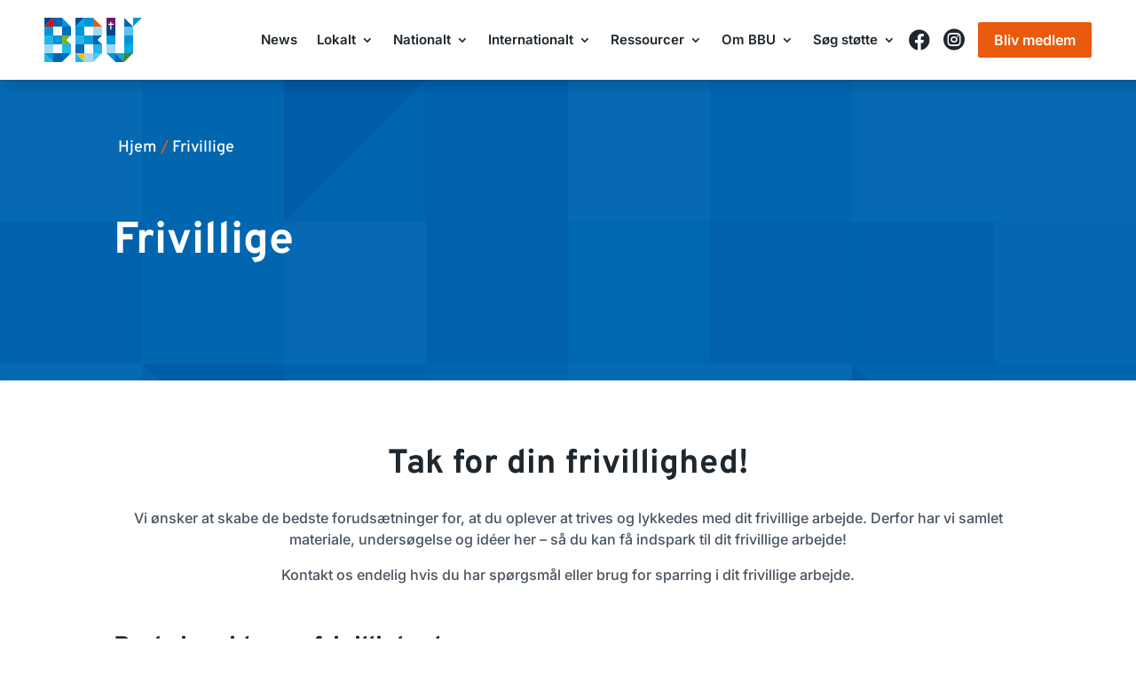

--- FILE ---
content_type: image/svg+xml
request_url: https://bbunews.dk/wp-content/uploads/2022/12/BBU_logo_simple.svg
body_size: 625
content:
<?xml version="1.0" encoding="UTF-8" standalone="no"?>
<svg xmlns:inkscape="http://www.inkscape.org/namespaces/inkscape" xmlns:sodipodi="http://sodipodi.sourceforge.net/DTD/sodipodi-0.dtd" xmlns="http://www.w3.org/2000/svg" xmlns:svg="http://www.w3.org/2000/svg" width="98.017639" height="44.553329" viewBox="0 0 98.017639 44.553329" fill="none" version="1.1" id="svg94" sodipodi:docname="BBU_logo_simple.svg" inkscape:version="1.1.2 (0a00cf5339, 2022-02-04, custom)">
  <defs id="defs98"></defs>
  <path d="M 0,8.910821 H 8.910587 V 2.44e-4 Z" fill="#e20614" id="path2"></path>
  <path d="m 31.187337,8.910821 h 8.9106 V 2.44e-4 Z" fill="#00aae3" id="path4"></path>
  <path d="m 17.821237,2.44e-4 h -8.91059 v 8.910577 h 8.91059 z" fill="#0065af" id="path6"></path>
  <path d="m 49.008437,2.44e-4 h -8.9105 v 8.910577 h 8.9105 z" fill="#0095d6" id="path8"></path>
  <path d="m 17.821337,2.44e-4 v 8.910577 h 8.9105 z" fill="#0095d6" id="path10"></path>
  <path d="m 80.195937,2.44e-4 v 8.910577 h 8.9106 z" fill="#0065af" id="path12"></path>
  <path d="m 49.008837,2.44e-4 v 8.910577 h 8.9105 z" fill="#e95a0c" id="path14"></path>
  <path d="M 8.910577,17.821331 H 0 v 8.9105 h 8.910577 z" fill="#22b5ea" id="path16"></path>
  <path d="m 40.097937,17.821331 h -8.9106 v 8.9105 h 8.9106 z" fill="#22b5ea" id="path18"></path>
  <path d="m 71.285237,17.821331 h -8.9106 v 8.9105 h 8.9106 z" fill="#00a0dd" id="path20"></path>
  <path d="m 17.821237,17.821331 h -8.91059 v 8.9105 h 8.91059 z" fill="#0095d6" id="path22"></path>
  <path d="m 49.008437,17.821331 h -8.9105 v 8.9105 h 8.9105 z" fill="#00a0dd" id="path24"></path>
  <path d="m 89.106537,17.821331 h -8.9106 v 8.9105 h 8.9106 z" fill="#0095d6" id="path26"></path>
  <path d="m 17.821337,17.821331 v 8.9105 h 8.9105 l -4.4553,-4.4551 4.4553,-4.4554 z" fill="#76b72a" id="path28"></path>
  <path d="m 49.008837,17.821331 v 8.9105 h 8.9105 l -4.4553,-4.4551 4.4553,-4.4554 z" fill="#0065af" id="path30"></path>
  <path d="M 8.910577,8.910891 H 0 v 8.91054 h 8.910577 z" fill="#0095d6" id="path32"></path>
  <path d="m 40.097937,8.910891 h -8.9106 v 8.91054 h 8.9106 z" fill="#0095d6" id="path34"></path>
  <path d="m 71.285237,8.910891 h -8.9106 v 8.91054 h 8.9106 z" fill="#00468d" id="path36"></path>
  <path d="m 71.285237,0 h -8.9106 v 8.910581 h 8.9106 z" fill="#70196f" id="path38"></path>
  <path d="m 26.732037,8.910891 h -8.9106 v 8.91054 h 8.9106 z" fill="#006db6" id="path40"></path>
  <path d="m 89.106537,8.910891 h -8.9106 v 8.91054 h 8.9106 z" fill="#5ac4f1" id="path42"></path>
  <path d="m 57.919337,8.910891 h -8.9105 v 8.91054 h 8.9105 z" fill="#a0d9f6" id="path44"></path>
  <path d="M 8.910577,26.731931 H 0 v 8.9106 h 8.910577 z" fill="#a0d9f6" id="path46"></path>
  <path d="m 40.097937,26.731931 h -8.9106 v 8.9106 h 8.9106 z" fill="#006db6" id="path48"></path>
  <path d="m 71.285237,26.731931 h -8.9106 v 8.9106 h 8.9106 z" fill="#a0d9f6" id="path50"></path>
  <path d="m 26.731737,26.731931 h -8.9106 v 8.9106 h 8.9106 z" fill="#22b5ea" id="path52"></path>
  <path d="m 89.106537,26.731931 h -8.9106 v 8.9106 h 8.9106 z" fill="#00aae3" id="path54"></path>
  <path d="m 57.919337,26.731931 h -8.9108 v 8.9106 h 8.9108 z" fill="#22b5ea" id="path56"></path>
  <path d="m 0,35.642531 8.910587,8.9106 v -8.9106 z" fill="#0095d6" id="path58"></path>
  <path d="m 71.285237,35.642531 8.9106,8.9106 v -8.9106 z" fill="#00aae3" id="path60"></path>
  <path d="m 31.187337,35.642531 8.9106,8.9106 v -8.9106 z" fill="#fcc100" id="path62"></path>
  <path d="m 62.374637,35.642531 8.9106,8.9106 v -8.9106 z" fill="#0095d6" id="path64"></path>
  <path d="m 17.821237,35.642531 h -8.91059 v 8.9108 h 8.91059 z" fill="#0065af" id="path66"></path>
  <path d="m 49.008437,35.642531 h -8.9105 v 8.9108 h 8.9105 z" fill="#a0d9f6" id="path68"></path>
  <path d="m 17.821337,35.642531 v 8.9106 l 8.9105,-8.9106 z" fill="#006db6" id="path70"></path>
  <path d="m 80.195937,35.642531 v 8.9106 l 8.9106,-8.9106 z" fill="#53811d" id="path72"></path>
  <path d="m 49.008837,35.642531 v 8.9106 l 8.9105,-8.9106 z" fill="#5ac4f1" id="path74"></path>
  <path d="M 8.910587,0 H 0 v 8.910581 z" fill="#00468d" id="path76"></path>
  <path d="m 40.097937,0 h -8.9106 v 8.910581 z" fill="#004f9e" id="path78"></path>
  <path d="m 98.017637,0 h -8.9108 v 8.910581 z" fill="#0095d6" id="path80"></path>
  <path d="m 8.910707,44.553131 -8.910585,-8.9106 v 8.9106 z" fill="#22b5ea" id="path82"></path>
  <path d="m 80.196037,44.553131 -8.9108,-8.9106 v 8.9106 z" fill="#006db6" id="path84"></path>
  <path d="m 40.097937,44.553131 -8.9106,-8.9106 v 8.9106 z" fill="#22b5ea" id="path86"></path>
  <path d="m 69.502937,6.104061 h -2.1161 v -1.87115 h -1.114 v 1.87115 h -2.1163 v 1.11378 h 2.1163 v 4.81189 h 1.114 v -4.81189 h 2.1161 z" fill="#ffffff" id="path88"></path>
</svg>


--- FILE ---
content_type: image/svg+xml
request_url: https://bbunews.dk/wp-content/uploads/2023/01/social-bg1-faded-1.svg
body_size: 2174
content:
<?xml version="1.0" encoding="UTF-8" standalone="no"?>
<svg xmlns:inkscape="http://www.inkscape.org/namespaces/inkscape" xmlns:sodipodi="http://sodipodi.sourceforge.net/DTD/sodipodi-0.dtd" xmlns="http://www.w3.org/2000/svg" xmlns:svg="http://www.w3.org/2000/svg" width="3456" height="4032" viewBox="0 0 3456 4032" fill="none" version="1.1" id="svg354" sodipodi:docname="social-bg1-faded.svg" inkscape:version="1.1.2 (0a00cf5339, 2022-02-04, custom)">
  <defs id="defs358"></defs>
  <g inkscape:groupmode="layer" id="layer1" inkscape:label="Layer 1" style="display:inline;opacity:0.75">
    <rect width="3456" height="4032" fill="#0064af" id="rect2" x="0" y="0" style="stroke-width:2"></rect>
    <g opacity="0.3" id="g88">
      <rect width="288" height="288" fill="#a0d9f6" fill-opacity="0.2" id="rect4" x="0" y="0"></rect>
      <rect x="288" width="288" height="288" fill="#0095d7" fill-opacity="0.2" id="rect6" y="0"></rect>
      <path d="M 576,0 H 864 L 576,288 Z" fill="#00468c" id="path8"></path>
      <rect x="864" width="288" height="288" fill="#00468c" fill-opacity="0.2" id="rect10" y="0"></rect>
      <rect x="1152" width="288" height="288" fill="#a0d9f6" fill-opacity="0.2" id="rect12" y="0"></rect>
      <rect x="1440" width="288" height="288" fill="#0095d7" fill-opacity="0.2" id="rect14" y="0"></rect>
      <rect y="288" width="288" height="288" fill="#00468c" fill-opacity="0.15" id="rect16" x="0"></rect>
      <rect x="288" y="288" width="288" height="288" fill="#0095d7" fill-opacity="0.2" id="rect18"></rect>
      <rect x="576" y="288" width="288" height="288" fill="#a0d9f6" fill-opacity="0.2" id="rect20"></rect>
      <rect x="864" y="288" width="288" height="288" fill="#00468c" fill-opacity="0.2" id="rect22"></rect>
      <rect x="1152" y="288" width="288" height="288" fill="#00abe3" fill-opacity="0.2" id="rect24"></rect>
      <rect x="1440" y="288" width="288" height="288" fill="#00468c" fill-opacity="0.2" id="rect26"></rect>
      <rect x="0.5" y="576" width="288" height="288" fill="#a0d9f6" fill-opacity="0.2" id="rect28"></rect>
      <path d="m 288.5,576 h 287 v 287 h -287 L 432.418,719.918 Z" fill="#00468c" id="path30"></path>
      <rect x="575.5" y="576" width="288" height="288" fill="#00468c" fill-opacity="0.1" id="rect32"></rect>
      <rect x="863.5" y="576" width="288" height="288" fill="#0095d7" fill-opacity="0.2" id="rect34"></rect>
      <rect x="1151.5" y="576" width="288" height="288" fill="#a0d9f6" fill-opacity="0.2" id="rect36"></rect>
      <rect x="1439.5" y="576" width="288" height="288" fill="#a0d9f6" fill-opacity="0.2" id="rect38"></rect>
      <rect x="0.5" y="864" width="288" height="288" fill="#00468c" fill-opacity="0.2" id="rect40"></rect>
      <path d="m 288.5,864 h 288 v 288 h -288 z" fill="#00abe3" fill-opacity="0.2" id="path42"></path>
      <rect x="576.5" y="865" width="287" height="287" fill="#0095d7" fill-opacity="0.2" id="rect44"></rect>
      <path d="m 863.5,1152 h 288 l -288,-288 z" fill="#00468c" id="path46"></path>
      <rect x="1151.5" y="864" width="288" height="288" fill="#a0d9f6" fill-opacity="0.15" id="rect48"></rect>
      <rect x="1439.5" y="864" width="288" height="288" fill="#00468c" fill-opacity="0.2" id="rect50"></rect>
      <path d="M 288,1440 H 0 l 288,-288 z" fill="#00468c" id="path52"></path>
      <rect x="288" y="1152" width="288" height="288" fill="#a0d9f6" fill-opacity="0.2" id="rect54"></rect>
      <rect x="576" y="1152" width="288" height="288" fill="#00abe3" fill-opacity="0.2" id="rect56"></rect>
      <rect x="864" y="1152" width="288" height="288" fill="#00abe3" fill-opacity="0.15" id="rect58"></rect>
      <rect x="1152" y="1152" width="288" height="288" fill="#00468c" fill-opacity="0.1" id="rect60"></rect>
      <rect x="1440" y="1152" width="288" height="288" fill="#0095d7" fill-opacity="0.2" id="rect62"></rect>
      <rect y="1440" width="288" height="288" fill="#0095d7" fill-opacity="0.2" id="rect64" x="0"></rect>
      <rect x="288" y="1440" width="288" height="288" fill="#00468c" fill-opacity="0.2" id="rect66"></rect>
      <rect x="576" y="1440" width="288" height="288" fill="#a0d9f6" fill-opacity="0.15" id="rect68"></rect>
      <rect x="864" y="1440" width="288" height="288" fill="#a0d9f6" fill-opacity="0.2" id="rect70"></rect>
      <rect x="1152" y="1440" width="288" height="288" fill="#0095d7" fill-opacity="0.2" id="rect72"></rect>
      <path d="m 1728,1440 h -288 l 288,288 z" fill="#00468c" id="path74"></path>
      <rect width="288" height="288" transform="matrix(-1,0,0,1,1727.5,1728)" fill="#0095d7" fill-opacity="0.2" id="rect76" x="0" y="0"></rect>
      <rect width="288" height="288" transform="matrix(-1,0,0,1,1439.5,1728)" fill="#00468c" fill-opacity="0.2" id="rect78" x="0" y="0"></rect>
      <rect width="288" height="288" transform="matrix(-1,0,0,1,1151.5,1728)" fill="#a0d9f6" fill-opacity="0.15" id="rect80" x="0" y="0"></rect>
      <rect width="288" height="288" transform="matrix(-1,0,0,1,863.5,1728)" fill="#a0d9f6" fill-opacity="0.2" id="rect82" x="0" y="0"></rect>
      <rect width="288" height="288" transform="matrix(-1,0,0,1,575.5,1728)" fill="#0095d7" fill-opacity="0.2" id="rect84" x="0" y="0"></rect>
      <path d="m 0.5,1729 h 287 v 287 H 0.5 l 143.918,-143.08 z" fill="#00468c" id="path86"></path>
    </g>
    <g opacity="0.3" id="g176" transform="translate(-0.5)">
      <rect y="2016" width="288" height="288" fill="#a0d9f6" fill-opacity="0.2" id="rect92" x="0"></rect>
      <rect x="288" y="2016" width="288" height="288" fill="#0095d7" fill-opacity="0.2" id="rect94"></rect>
      <path d="M 576,2016 H 864 L 576,2304 Z" fill="#00468c" id="path96"></path>
      <rect x="864" y="2016" width="288" height="288" fill="#00468c" fill-opacity="0.2" id="rect98"></rect>
      <rect x="1152" y="2016" width="288" height="288" fill="#a0d9f6" fill-opacity="0.2" id="rect100"></rect>
      <rect x="1440" y="2016" width="288" height="288" fill="#0095d7" fill-opacity="0.2" id="rect102"></rect>
      <rect y="2304" width="288" height="288" fill="#00468c" fill-opacity="0.15" id="rect104" x="0"></rect>
      <rect x="288" y="2304" width="288" height="288" fill="#0095d7" fill-opacity="0.2" id="rect106"></rect>
      <rect x="576" y="2304" width="288" height="288" fill="#a0d9f6" fill-opacity="0.2" id="rect108"></rect>
      <rect x="864" y="2304" width="288" height="288" fill="#00468c" fill-opacity="0.2" id="rect110"></rect>
      <rect x="1152" y="2304" width="288" height="288" fill="#00abe3" fill-opacity="0.2" id="rect112"></rect>
      <rect x="1440" y="2304" width="288" height="288" fill="#00468c" fill-opacity="0.2" id="rect114"></rect>
      <rect x="0.5" y="2592" width="288" height="288" fill="#a0d9f6" fill-opacity="0.2" id="rect116"></rect>
      <path d="m 288.5,2592 h 287 v 287 h -287 l 143.918,-143.08 z" fill="#00468c" id="path118"></path>
      <rect x="575.5" y="2592" width="288" height="288" fill="#00468c" fill-opacity="0.1" id="rect120"></rect>
      <rect x="863.5" y="2592" width="288" height="288" fill="#0095d7" fill-opacity="0.2" id="rect122"></rect>
      <rect x="1151.5" y="2592" width="288" height="288" fill="#a0d9f6" fill-opacity="0.2" id="rect124"></rect>
      <rect x="1439.5" y="2592" width="288" height="288" fill="#a0d9f6" fill-opacity="0.2" id="rect126"></rect>
      <rect x="0.5" y="2880" width="288" height="288" fill="#00468c" fill-opacity="0.2" id="rect128"></rect>
      <path d="m 288.5,2880 h 288 v 288 h -288 z" fill="#00abe3" fill-opacity="0.2" id="path130"></path>
      <rect x="576.5" y="2881" width="287" height="287" fill="#0095d7" fill-opacity="0.2" id="rect132"></rect>
      <path d="m 863.5,3168 h 288 l -288,-288 z" fill="#00468c" id="path134"></path>
      <rect x="1151.5" y="2880" width="288" height="288" fill="#a0d9f6" fill-opacity="0.15" id="rect136"></rect>
      <rect x="1439.5" y="2880" width="288" height="288" fill="#00468c" fill-opacity="0.2" id="rect138"></rect>
      <path d="M 288,3456 H 0 l 288,-288 z" fill="#00468c" id="path140"></path>
      <rect x="288" y="3168" width="288" height="288" fill="#a0d9f6" fill-opacity="0.2" id="rect142"></rect>
      <rect x="576" y="3168" width="288" height="288" fill="#00abe3" fill-opacity="0.2" id="rect144"></rect>
      <rect x="864" y="3168" width="288" height="288" fill="#00abe3" fill-opacity="0.15" id="rect146"></rect>
      <rect x="1152" y="3168" width="288" height="288" fill="#00468c" fill-opacity="0.1" id="rect148"></rect>
      <rect x="1440" y="3168" width="288" height="288" fill="#0095d7" fill-opacity="0.2" id="rect150"></rect>
      <rect y="3456" width="288" height="288" fill="#0095d7" fill-opacity="0.2" id="rect152" x="0"></rect>
      <rect x="288" y="3456" width="288" height="288" fill="#00468c" fill-opacity="0.2" id="rect154"></rect>
      <rect x="576" y="3456" width="288" height="288" fill="#a0d9f6" fill-opacity="0.15" id="rect156"></rect>
      <rect x="864" y="3456" width="288" height="288" fill="#a0d9f6" fill-opacity="0.2" id="rect158"></rect>
      <rect x="1152" y="3456" width="288" height="288" fill="#0095d7" fill-opacity="0.2" id="rect160"></rect>
      <path d="m 1728,3456 h -288 l 288,288 z" fill="#00468c" id="path162"></path>
      <rect width="288" height="288" transform="matrix(-1,0,0,1,1727.5,3744)" fill="#0095d7" fill-opacity="0.2" id="rect164" x="0" y="0"></rect>
      <rect width="288" height="288" transform="matrix(-1,0,0,1,1439.5,3744)" fill="#00468c" fill-opacity="0.2" id="rect166" x="0" y="0"></rect>
      <rect width="288" height="288" transform="matrix(-1,0,0,1,1151.5,3744)" fill="#a0d9f6" fill-opacity="0.15" id="rect168" x="0" y="0"></rect>
      <rect width="288" height="288" transform="matrix(-1,0,0,1,863.5,3744)" fill="#a0d9f6" fill-opacity="0.2" id="rect170" x="0" y="0"></rect>
      <rect width="288" height="288" transform="matrix(-1,0,0,1,575.5,3744)" fill="#0095d7" fill-opacity="0.2" id="rect172" x="0" y="0"></rect>
      <path d="m 0.5,3745 h 287 v 287 H 0.5 l 143.918,-143.08 z" fill="#00468c" id="path174"></path>
    </g>
    <g opacity="0.3" id="g264">
      <rect x="3456" y="2016" width="288" height="288" transform="rotate(180,3456,2016)" fill="#00468c" fill-opacity="0.15" id="rect180"></rect>
      <rect x="3168" y="2016" width="288" height="288" transform="rotate(180,3168,2016)" fill="#0095d7" fill-opacity="0.2" id="rect182"></rect>
      <rect x="2880" y="2016" width="288" height="288" transform="rotate(180,2880,2016)" fill="#a0d9f6" fill-opacity="0.2" id="rect184"></rect>
      <rect x="2592" y="2016" width="288" height="288" transform="rotate(180,2592,2016)" fill="#00468c" fill-opacity="0.2" id="rect186"></rect>
      <rect x="2304" y="2016" width="288" height="288" transform="rotate(180,2304,2016)" fill="#00abe3" fill-opacity="0.2" id="rect188"></rect>
      <rect x="2016" y="2016" width="288" height="288" transform="rotate(180,2016,2016)" fill="#00468c" fill-opacity="0.2" id="rect190"></rect>
      <rect x="3456" y="1728" width="288" height="288" transform="rotate(180,3456,1728)" fill="#a0d9f6" fill-opacity="0.2" id="rect192"></rect>
      <rect x="3168" y="1728" width="288" height="288" transform="rotate(180,3168,1728)" fill="#0095d7" fill-opacity="0.2" id="rect194"></rect>
      <path d="m 2880,1728 h -288 l 288,-288 z" fill="#00468c" id="path196"></path>
      <rect x="2592" y="1728" width="288" height="288" transform="rotate(180,2592,1728)" fill="#00468c" fill-opacity="0.2" id="rect198"></rect>
      <rect x="2304" y="1728" width="288" height="288" transform="rotate(180,2304,1728)" fill="#a0d9f6" fill-opacity="0.2" id="rect200"></rect>
      <rect x="2016" y="1728" width="288" height="288" transform="rotate(180,2016,1728)" fill="#0095d7" fill-opacity="0.2" id="rect202"></rect>
      <rect width="288" height="288" transform="matrix(-1,0,0,1,3455.5,1152)" fill="#0095d7" fill-opacity="0.2" id="rect204" x="0" y="0"></rect>
      <rect width="288" height="288" transform="matrix(-1,0,0,1,3167.5,1152)" fill="#00468c" fill-opacity="0.2" id="rect206" x="0" y="0"></rect>
      <rect width="288" height="288" transform="matrix(-1,0,0,1,2879.5,1152)" fill="#a0d9f6" fill-opacity="0.15" id="rect208" x="0" y="0"></rect>
      <rect width="288" height="288" transform="matrix(-1,0,0,1,2591.5,1152)" fill="#a0d9f6" fill-opacity="0.2" id="rect210" x="0" y="0"></rect>
      <rect width="288" height="288" transform="matrix(-1,0,0,1,2303.5,1152)" fill="#0095d7" fill-opacity="0.2" id="rect212" x="0" y="0"></rect>
      <path d="m 1728.5,1153 h 287 v 287 h -287 l 143.92,-143.08 z" fill="#00468c" id="path214"></path>
      <path d="m 3168,864 h 288 l -288,288 z" fill="#00468c" id="path216"></path>
      <rect x="3168" y="1152" width="288" height="288" transform="rotate(180,3168,1152)" fill="#a0d9f6" fill-opacity="0.2" id="rect218"></rect>
      <rect x="2880" y="1152" width="288" height="288" transform="rotate(180,2880,1152)" fill="#00abe3" fill-opacity="0.2" id="rect220"></rect>
      <rect x="2592" y="1152" width="288" height="288" transform="rotate(180,2592,1152)" fill="#00abe3" fill-opacity="0.15" id="rect222"></rect>
      <rect x="2304" y="1152" width="288" height="288" transform="rotate(180,2304,1152)" fill="#00468c" fill-opacity="0.1" id="rect224"></rect>
      <rect x="2016" y="1152" width="288" height="288" transform="rotate(180,2016,1152)" fill="#0095d7" fill-opacity="0.2" id="rect226"></rect>
      <rect x="3456" y="864" width="288" height="288" transform="rotate(180,3456,864)" fill="#0095d7" fill-opacity="0.2" id="rect228"></rect>
      <rect x="3168" y="864" width="288" height="288" transform="rotate(180,3168,864)" fill="#00468c" fill-opacity="0.2" id="rect230"></rect>
      <rect x="2880" y="864" width="288" height="288" transform="rotate(180,2880,864)" fill="#a0d9f6" fill-opacity="0.15" id="rect232"></rect>
      <rect x="2592" y="864" width="288" height="288" transform="rotate(180,2592,864)" fill="#a0d9f6" fill-opacity="0.2" id="rect234"></rect>
      <rect x="2304" y="864" width="288" height="288" transform="rotate(180,2304,864)" fill="#0095d7" fill-opacity="0.2" id="rect236"></rect>
      <path d="m 1728,864 h 288 L 1728,576 Z" fill="#00468c" id="path238"></path>
      <rect x="3455.5" y="576" width="288" height="288" transform="rotate(180,3455.5,576)" fill="#00468c" fill-opacity="0.2" id="rect240"></rect>
      <path d="m 3167.5,576 h -288 V 288 h 288 z" fill="#00abe3" fill-opacity="0.2" id="path242"></path>
      <rect x="2879.5" y="575" width="287" height="287" transform="rotate(180,2879.5,575)" fill="#0095d7" fill-opacity="0.2" id="rect244"></rect>
      <path d="m 2592.5,288 h -288 l 288,288 z" fill="#00468c" id="path246"></path>
      <rect x="2304.5" y="576" width="288" height="288" transform="rotate(180,2304.5,576)" fill="#a0d9f6" fill-opacity="0.15" id="rect248"></rect>
      <rect x="2016.5" y="576" width="288" height="288" transform="rotate(180,2016.5,576)" fill="#00468c" fill-opacity="0.2" id="rect250"></rect>
      <rect x="3455.5" y="288" width="288" height="288" transform="rotate(180,3455.5,288)" fill="#a0d9f6" fill-opacity="0.2" id="rect252"></rect>
      <path d="m 3167.5,288 h -287 V 0.999994 h 287 L 3023.58,144.082 Z" fill="#00468c" id="path254"></path>
      <rect x="2880.5" y="288" width="288" height="288" transform="rotate(180,2880.5,288)" fill="#00468c" fill-opacity="0.1" id="rect256"></rect>
      <rect x="2592.5" y="288" width="288" height="288" transform="rotate(180,2592.5,288)" fill="#0095d7" fill-opacity="0.2" id="rect258"></rect>
      <rect x="2304.5" y="288" width="288" height="288" transform="rotate(180,2304.5,288)" fill="#a0d9f6" fill-opacity="0.2" id="rect260"></rect>
      <rect x="2016.5" y="288" width="288" height="288" transform="rotate(180,2016.5,288)" fill="#a0d9f6" fill-opacity="0.2" id="rect262"></rect>
    </g>
    <g opacity="0.3" id="g352" transform="translate(-0.5)">
      <rect x="3456" y="4032" width="288" height="288" transform="rotate(180,3456,4032)" fill="#00468c" fill-opacity="0.15" id="rect268"></rect>
      <rect x="3168" y="4032" width="288" height="288" transform="rotate(180,3168,4032)" fill="#0095d7" fill-opacity="0.2" id="rect270"></rect>
      <rect x="2880" y="4032" width="288" height="288" transform="rotate(180,2880,4032)" fill="#a0d9f6" fill-opacity="0.2" id="rect272"></rect>
      <rect x="2592" y="4032" width="288" height="288" transform="rotate(180,2592,4032)" fill="#00468c" fill-opacity="0.2" id="rect274"></rect>
      <rect x="2304" y="4032" width="288" height="288" transform="rotate(180,2304,4032)" fill="#00abe3" fill-opacity="0.2" id="rect276"></rect>
      <rect x="2016" y="4032" width="288" height="288" transform="rotate(180,2016,4032)" fill="#00468c" fill-opacity="0.2" id="rect278"></rect>
      <rect x="3456" y="3744" width="288" height="288" transform="rotate(180,3456,3744)" fill="#a0d9f6" fill-opacity="0.2" id="rect280"></rect>
      <rect x="3168" y="3744" width="288" height="288" transform="rotate(180,3168,3744)" fill="#0095d7" fill-opacity="0.2" id="rect282"></rect>
      <path d="m 2880,3744 h -288 l 288,-288 z" fill="#00468c" id="path284"></path>
      <rect x="2592" y="3744" width="288" height="288" transform="rotate(180,2592,3744)" fill="#00468c" fill-opacity="0.2" id="rect286"></rect>
      <rect x="2304" y="3744" width="288" height="288" transform="rotate(180,2304,3744)" fill="#a0d9f6" fill-opacity="0.2" id="rect288"></rect>
      <rect x="2016" y="3744" width="288" height="288" transform="rotate(180,2016,3744)" fill="#0095d7" fill-opacity="0.2" id="rect290"></rect>
      <rect width="288" height="288" transform="matrix(-1,0,0,1,3455.5,3168)" fill="#0095d7" fill-opacity="0.2" id="rect292" x="0" y="0"></rect>
      <rect width="288" height="288" transform="matrix(-1,0,0,1,3167.5,3168)" fill="#00468c" fill-opacity="0.2" id="rect294" x="0" y="0"></rect>
      <rect width="288" height="288" transform="matrix(-1,0,0,1,2879.5,3168)" fill="#a0d9f6" fill-opacity="0.15" id="rect296" x="0" y="0"></rect>
      <rect width="288" height="288" transform="matrix(-1,0,0,1,2591.5,3168)" fill="#a0d9f6" fill-opacity="0.2" id="rect298" x="0" y="0"></rect>
      <rect width="288" height="288" transform="matrix(-1,0,0,1,2303.5,3168)" fill="#0095d7" fill-opacity="0.2" id="rect300" x="0" y="0"></rect>
      <path d="m 1728.5,3169 h 287 v 287 h -287 l 143.92,-143.08 z" fill="#00468c" id="path302"></path>
      <path d="m 3168,2880 h 288 l -288,288 z" fill="#00468c" id="path304"></path>
      <rect x="3168" y="3168" width="288" height="288" transform="rotate(180,3168,3168)" fill="#a0d9f6" fill-opacity="0.2" id="rect306"></rect>
      <rect x="2880" y="3168" width="288" height="288" transform="rotate(180,2880,3168)" fill="#00abe3" fill-opacity="0.2" id="rect308"></rect>
      <rect x="2592" y="3168" width="288" height="288" transform="rotate(180,2592,3168)" fill="#00abe3" fill-opacity="0.15" id="rect310"></rect>
      <rect x="2304" y="3168" width="288" height="288" transform="rotate(180,2304,3168)" fill="#00468c" fill-opacity="0.1" id="rect312"></rect>
      <rect x="2016" y="3168" width="288" height="288" transform="rotate(180,2016,3168)" fill="#0095d7" fill-opacity="0.2" id="rect314"></rect>
      <rect x="3456" y="2880" width="288" height="288" transform="rotate(180,3456,2880)" fill="#0095d7" fill-opacity="0.2" id="rect316"></rect>
      <rect x="3168" y="2880" width="288" height="288" transform="rotate(180,3168,2880)" fill="#00468c" fill-opacity="0.2" id="rect318"></rect>
      <rect x="2880" y="2880" width="288" height="288" transform="rotate(180,2880,2880)" fill="#a0d9f6" fill-opacity="0.15" id="rect320"></rect>
      <rect x="2592" y="2880" width="288" height="288" transform="rotate(180,2592,2880)" fill="#a0d9f6" fill-opacity="0.2" id="rect322"></rect>
      <rect x="2304" y="2880" width="288" height="288" transform="rotate(180,2304,2880)" fill="#0095d7" fill-opacity="0.2" id="rect324"></rect>
      <path d="m 1728,2880 h 288 l -288,-288 z" fill="#00468c" id="path326"></path>
      <rect x="3455.5" y="2592" width="288" height="288" transform="rotate(180,3455.5,2592)" fill="#00468c" fill-opacity="0.2" id="rect328"></rect>
      <path d="m 3167.5,2592 h -288 v -288 h 288 z" fill="#00abe3" fill-opacity="0.2" id="path330"></path>
      <rect x="2879.5" y="2591" width="287" height="287" transform="rotate(180,2879.5,2591)" fill="#0095d7" fill-opacity="0.2" id="rect332"></rect>
      <path d="m 2592.5,2304 h -288 l 288,288 z" fill="#00468c" id="path334"></path>
      <rect x="2304.5" y="2592" width="288" height="288" transform="rotate(180,2304.5,2592)" fill="#a0d9f6" fill-opacity="0.15" id="rect336"></rect>
      <rect x="2016.5" y="2592" width="288" height="288" transform="rotate(180,2016.5,2592)" fill="#00468c" fill-opacity="0.2" id="rect338"></rect>
      <rect x="3455.5" y="2304" width="288" height="288" transform="rotate(180,3455.5,2304)" fill="#a0d9f6" fill-opacity="0.2" id="rect340"></rect>
      <path d="m 3167.5,2304 h -287 v -287 h 287 l -143.92,143.08 z" fill="#00468c" id="path342"></path>
      <rect x="2880.5" y="2304" width="288" height="288" transform="rotate(180,2880.5,2304)" fill="#00468c" fill-opacity="0.1" id="rect344"></rect>
      <rect x="2592.5" y="2304" width="288" height="288" transform="rotate(180,2592.5,2304)" fill="#0095d7" fill-opacity="0.2" id="rect346"></rect>
      <rect x="2304.5" y="2304" width="288" height="288" transform="rotate(180,2304.5,2304)" fill="#a0d9f6" fill-opacity="0.2" id="rect348"></rect>
      <rect x="2016.5" y="2304" width="288" height="288" transform="rotate(180,2016.5,2304)" fill="#a0d9f6" fill-opacity="0.2" id="rect350"></rect>
    </g>
  </g>
</svg>


--- FILE ---
content_type: image/svg+xml
request_url: https://bbunews.dk/wp-content/uploads/2023/01/triangle-fipped-1.svg
body_size: -126
content:
<?xml version="1.0" encoding="UTF-8" standalone="no"?>
<svg xmlns:inkscape="http://www.inkscape.org/namespaces/inkscape" xmlns:sodipodi="http://sodipodi.sourceforge.net/DTD/sodipodi-0.dtd" xmlns="http://www.w3.org/2000/svg" xmlns:svg="http://www.w3.org/2000/svg" width="798" height="812" viewBox="0 0 798 812" fill="none" version="1.1" id="svg4" sodipodi:docname="triangle-fipped.svg" inkscape:version="1.1.2 (0a00cf5339, 2022-02-04, custom)">
  <defs id="defs8"></defs>
  <path opacity="0.3" d="M 798,812 H 0 L 798,0 Z" fill="#00468c" id="path2" style="opacity:0.5;fill:#0064af;fill-opacity:1"></path>
</svg>
